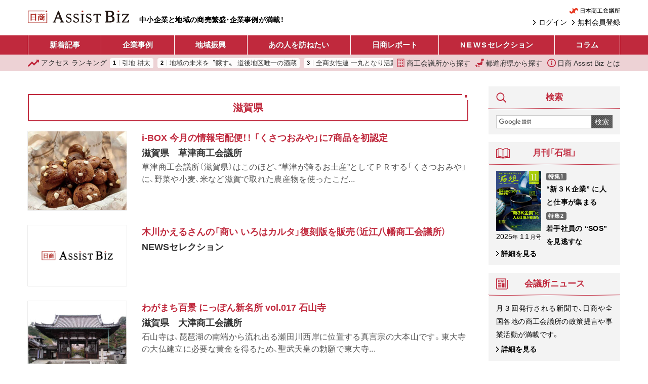

--- FILE ---
content_type: text/html; charset=UTF-8
request_url: https://ab.jcci.or.jp/tag/278/?page=4
body_size: 15295
content:
<!DOCTYPE html>
<html lang="ja">
<head prefix="og: http://ogp.me/ns# fb: http://ogp.me/ns/fb# article: http://ogp.me/ns/article#">
  <script async src="https://www.googletagmanager.com/gtag/js?id=UA-91343159-4"></script>
  <script>
    window.dataLayer = window.dataLayer || [];
    function gtag(){dataLayer.push(arguments);}
    gtag('js', new Date());

    gtag('config', 'UA-91343159-4');
  </script>
  <meta charset="utf-8">
  <meta name="viewport" content="width=device-width, initial-scale=1.0">
  <meta property="og:type" content="article">
  <meta property="og:title" content="滋賀県｜日商 Assist Biz">
  <meta property="og:url" content="https://ab.jcci.or.jp/tag/278/?page=4">
  <meta property="og:image" content="https://ab.jcci.or.jp/assets/images/ogp.jpg">
  <meta property="og:site_name" content="日商 Assist Biz">
  <meta property="og:description" content="日商 Assist Bizの「滋賀県」に関する204記事を掲載。">
  <meta name="twitter:card" content="summary_large_image">
  <meta name="twitter:widgets:csp" content="on">
  <meta name="description" content="日商 Assist Bizの「滋賀県」に関する204記事を掲載。">
    <title>滋賀県｜日商 Assist Biz</title>
  <link rel="preload" as="font" crossorigin href="/assets/font/YakuHanJP/YakuHanJP-Medium.woff2">
  <link rel="preload" as="font" crossorigin href="/assets/font/YakuHanJP/YakuHanJP-Light.woff2">
  <link rel="stylesheet" href="/assets/css/screen.css?v=20251117c">
  <link rel="icon" type="image/png" href="/assets/images/favicon.png">
  <link rel="canonical" href="https://ab.jcci.or.jp/tag/278/?page=4">
  <link rel="me" href="https://twitter.com/Jcci_AssistBiz">
  <script src="/assets/js/base.js?v=20250617" defer></script>
    <script type="application/json" id="google_analytics_data">
  {"membership_grade":"none"}  </script>
  <svg version="1.1" xmlns="http://www.w3.org/2000/svg" style="display: none;">
  <symbol id="menu_svg_symbol" viewBox="0 0 20 20">
    <rect x="0" y="2" width="20" height="2.5" rx="1"/>
    <rect x="0" y="8.5" width="20" height="2.5" rx="1"/>
    <rect x="0" y="15" width="20" height="2.5" rx="1"/>
  </symbol>
  <symbol id="close_svg_symbol" viewBox="0 0 20 20">
    <rect x="0" y="8.5" width="20" height="2.5" transform="rotate(45 10 10)"/>
    <rect x="0" y="8.5" width="20" height="2.5" transform="rotate(-45 10 10)"/>
  </symbol>
  <symbol id="search_svg_symbol" viewBox="0 0 512 512">
    <path d="m496.87 423.84-85.357-85.358a248.124 248.124 0 0 1-15.392 21.142l-33.484-33.485-36.504 36.505 33.483 33.483a248.86 248.86 0 0 1-21.14 15.393l85.358 85.358c10.077 10.077 23.298 15.123 36.518 15.123s26.441-5.046 36.518-15.124c20.17-20.17 20.17-52.867 0-73.037z"/>
    <path d="M204.48-.201A202.63 202.63 0 0 0 1.85 202.429a202.63 202.63 0 0 0 202.63 202.62 202.63 202.63 0 0 0 202.62-202.62A202.63 202.63 0 0 0 204.48-.201zm0 58.674a143.95 143.95 0 0 1 143.95 143.95 143.95 143.95 0 0 1-143.95 143.95 143.95 143.95 0 0 1-143.95-143.95 143.95 143.95 0 0 1 143.95-143.95z"/>
  </symbol>
  <symbol id="login_svg_symbol" viewBox="0 0 512 512">
    <polygon points="237.609,331.547 271.555,365.5 347.11,289.946 381.054,256 347.11,222.054 271.555,146.5 237.609,180.453 289.164,232 0,232 0,280 289.164,280"></polygon>
    <polygon points="464,0 416,0 192,0 144,0 96,0 96,48 96,80 96,160 144,160 176,160 176,80 432,80 432,432 176,432 176,352 144,352 96,352 96,432 96,464 96,512 144,512 192,512 416,512 464,512 512,512 512,464 512,416 512,96 512,48 512,0"></polygon>
  </symbol>
  <symbol id="mypage_svg_symbol" viewBox="0 0 128 128">
    <path d="M117.232 128H10.768c0-20.431 10.458-51.296 53.232-51.296s53.232 31.055 53.232 51.296z"/>
    <circle cx="63.846" cy="37.051" r="32.907"/>
  </symbol>
  <symbol id="building_svg_symbol" viewBox="0 0 512 512">
    <path d="M49.548 0v512h412.903V0H49.548zm379.871 478.968H280.774v-99.096h-49.548v99.096H82.58V33.032h346.839v445.936z"/>
    <path d="M132.129 82.581h49.548v49.548h-49.548zm99.097 0h49.548v49.548h-49.548zm99.096 0h49.548v49.548h-49.548zm-198.193 99.097h49.548v49.548h-49.548zm99.097 0h49.548v49.548h-49.548zm99.096 0h49.548v49.548h-49.548zm-198.193 99.096h49.548v49.548h-49.548zm99.097 0h49.548v49.548h-49.548zm99.096 0h49.548v49.548h-49.548zm-198.193 99.097h49.548v49.548h-49.548zm198.193 0h49.548v49.548h-49.548z"/>
  </symbol>
  <symbol id="japan_svg_symbol" viewBox="0 0 512 512">
    <path d="M259.119 460.031c0 13.406-10.875 24.266-24.266 24.266h-51.031c-13.406 0-24.266-10.859-24.266-24.266v-11.203c0-13.406 10.859-24.266 24.266-24.266h51.031c13.391 0 24.266 10.859 24.266 24.266v11.203zM36.9 365.688h-4.266c-13.391 0-24.266 10.875-24.266 24.266v33.516c0 13.406 6.25 24.281 16.953 24.281h2.672c11.578 0 8.906 10.859 8.906 24.266v15.719C36.9 501.125 47.775 512 61.166 512H98.26c13.406 0 24.266-10.875 24.266-24.266v-97.781c0-13.391-10.859-24.266-24.266-24.266H36.9zm301.422-204.25c-11.422 0-21.297 7.969-23.703 19.125l-13.563 62.531c-2.406 11.156-12.297 19.125-23.719 19.125H125.385c-13.391 0-24.266 10.875-24.266 24.266v18.375c0 13.391 10.875 24.266 24.266 24.266h4.984c13.391 0 24.266 10.875 24.266 24.281v12.078c0 13.391 10.875 24.266 24.266 24.266h188.125c11.391 0 21.25-7.938 23.703-19.094l39.313-179.781a24.185 24.185 0 0 0-4.797-20.375 24.215 24.215 0 0 0-18.922-9.063h-68.001zm149.625-52.688c-2.188 11.422-12.172 19.688-23.844 19.688H358.588c-7.234 0-14.109-3.203-18.688-8.781-4.625-5.594-6.516-12.938-5.156-20.031l15.25-79.906C352.182 8.281 362.182 0 373.838 0h105.531a24.19 24.19 0 0 1 18.688 8.813 24.238 24.238 0 0 1 5.141 20.031l-15.251 79.906z"/>
  </symbol>
  <symbol id="info_svg_symbol" viewBox="0 0 512 512">
    <path d="M437.015 74.978C390.768 28.686 326.619-.014 256 0 185.381-.014 121.231 28.686 74.978 74.978 28.694 121.224-.015 185.381 0 256c-.015 70.612 28.694 134.762 74.978 181.015C121.231 483.314 185.381 512.008 256 512c70.619.008 134.768-28.686 181.015-74.985 46.299-46.253 75-110.403 74.985-181.015.014-70.619-28.686-134.776-74.985-181.022zM403.56 403.552c-37.851 37.798-89.866 61.112-147.56 61.12-57.694-.008-109.709-23.321-147.56-61.12C70.649 365.716 47.336 313.702 47.321 256c.014-57.702 23.328-109.716 61.119-147.552C146.291 70.649 198.306 47.343 256 47.329c57.694.014 109.709 23.32 147.56 61.119 37.791 37.836 61.104 89.851 61.119 147.552-.015 57.702-23.328 109.716-61.119 147.552z"/>
    <path d="M251.694 194.328c21.381 0 38.732-17.343 38.732-38.724 0-21.396-17.351-38.724-38.732-38.724-21.38 0-38.724 17.328-38.724 38.724 0 21.382 17.344 38.724 38.724 38.724zm47.47 168.478h-5.262c-5.387 0-9.761-4.358-9.761-9.746V216.731c0-1.79-.94-3.462-2.47-4.38a5.09 5.09 0 0 0-5.023-.142l-66.544 36.986c-19.358 9.679-10.068 21.239-2.858 20.94 7.202-.284 28.679-2.41 28.679-2.41v85.336c0 5.388-4.373 9.746-9.761 9.746h-10.336a4.892 4.892 0 0 0-4.88 4.88v21.284a4.892 4.892 0 0 0 4.88 4.881h83.336a4.888 4.888 0 0 0 4.881-4.881v-21.284a4.888 4.888 0 0 0-4.881-4.881z"/>
  </symbol>
  <symbol id="hotword_trend_icon" viewBox="0 0 38 38">
    <path d="m19 0c-1.2463 0-2.1211.87891-2.1211.87891l-15.66 15.66c-1.1713 1.1715-1.1713 3.0707 0 4.2422 1.1715 1.1713 3.0707 1.1713 4.2422 0l10.539-10.539v24.419c0 1.6569 1.3431 3 3 3s3-1.3431 3-3v-24.419l10.539 10.539c1.1715 1.1713 3.0707 1.1713 4.2422 0 1.1713-1.1715 1.1713-3.0707 0-4.2422l-15.66-15.66s-.8748-.87891-2.1211-.87891z"/>
  </symbol>
  <symbol id="ranking_svg_symbol" viewBox="0 0 31.843 31.842">
    <path fill="#c0293d" d="M31.843 7.546a1.45 1.45 0 0 0-1.453-1.475h-6.396a.447.447 0 0 0-.314.763l1.233 1.232a1.033 1.033 0 0 1 .001 1.464l-6.26 6.257a1.368 1.368 0 0 1-1.939 0l-4.039-4.039a1.271 1.271 0 0 0-1.801 0L.372 22.245a1.278 1.278 0 0 0 0 1.803L1.726 25.4a1.277 1.277 0 0 0 1.8.002l7.277-7.276a1.373 1.373 0 0 1 1.94 0l3.968 3.969c.258.256.605.399.971.399s.715-.146.973-.399l9.416-9.417a1.032 1.032 0 0 1 1.461.001l1.453 1.457a.447.447 0 0 0 .763-.308l.095-6.282z" data-original="#000000"/>
  </symbol>
</svg>
</head>
<body>
  <header>
    <div class="pc-header container-fluid">
      <h1><a href="/"><img src="/assets/images/assist_biz_logo.svg" alt="日商 Assist Biz" width="606" height="76"></a></h1>
      <p class="pc-header__tagline">
        中小企業と地域の商売繁盛・企業事例が満載！
      </p>
      <div class="pc-header__right">
        <div class="pc-header__jcci-link">
          <a href="https://www.jcci.or.jp/" target="_blank" rel="noopener"><img src="/assets/images/logo_jcci.png" alt="日本商工会議所" width="179" height="20"></a>
        </div>
        <div class="pc-header__login-link">
                    <a href="/register/">
            無料会員登録
          </a>
          <a href="/login/">
            ログイン
          </a>
                  </div>
      </div>
    </div>
    <div class="sp-header">
      <h1><a href="/"><img src="/assets/images/assist_biz_logo.svg" alt="日商 Assist Biz" width="606" height="76"></a></h1>
      <nav class="sp-header__menu">
        <button class="sp-header__menu-trigger sp-header__button">
          <svg><use href="#menu_svg_symbol"/></svg>
          <svg><use href="#close_svg_symbol"/></svg>
          <span>メニュー</span>
        </button>
        <dialog class="sp-header__menu-dialog">
          <div class="sp-header__menu-body">
            <ul class="sp-header__article-category-list">
              <li>
                <a class="text-loose" href="/">ホーム</a>
              </li>
              <li>
                <a href="/article/">新着記事</a>
              </li>
              <li>
                <a>企業事例</a>
                <ul class="sp-header__childList">
                  <li>
                    <a href="/category/business/">
                      新着記事
                    </a>
                  </li>
                                      <li>
                      <a href="/series/243/">
                        長寿企業の秘密                      </a>
                    </li>
                                      <li>
                      <a href="/series/248/">
                        こうしてヒット商品は生まれた！                      </a>
                    </li>
                                      <li>
                      <a href="/series/7489/">
                        ＤＸ成功への道しるべ                      </a>
                    </li>
                                      <li>
                      <a href="/series/40/">
                        テーマ別「商売繁盛企業」事例                      </a>
                    </li>
                                      <li>
                      <a href="/series/53/">
                        伝えていきたい日本の技                      </a>
                    </li>
                                      <li>
                      <a href="/series/875/">
                        i-BOX                      </a>
                    </li>
                                      <li>
                      <a href="/series/4140/">
                        後継経営者の100年戦略                      </a>
                    </li>
                                  </ul>
              </li>
              <li>
                <a>地域振興</a>
                <ul class="sp-header__childList">
                  <li>
                    <a href="/category/local/">
                      新着記事
                    </a>
                  </li>
                                      <li>
                      <a href="/series/236/">
                        セレクト地域短信                      </a>
                    </li>
                                      <li>
                      <a href="/series/997/">
                        YEG フラッシュ                      </a>
                    </li>
                                      <li>
                      <a href="/series/241/">
                        クローズアップ女性会                      </a>
                    </li>
                                      <li>
                      <a href="/series/40/">
                        テーマ別「地域の挑戦」事例                      </a>
                    </li>
                                      <li>
                      <a href="/series/5884/">
                        わがまち百景                      </a>
                    </li>
                                      <li>
                      <a href="/series/9/">
                        リーダーの横顔                      </a>
                    </li>
                                      <li>
                      <a href="/series/267/">
                        情熱ぴーぷる                      </a>
                    </li>
                                      <li>
                      <a href="/series/875/">
                        i-BOX                      </a>
                    </li>
                                  </ul>
              </li>
              <li>
                <a href="/series/1/">あの人をたずねたい</a>
              </li>
              <li>
                <a href="/category/report/">日商レポート</a>
              </li>
              <li>
                <a href="/category/jcci-news/"><span class="text-loose">NEWS</span> セレクション</a>
              </li>
              <li>
                <a>コラム</a>
                <ul class="sp-header__childList">
                  <li>
                    <a href="/category/column/">
                      新着記事
                    </a>
                  </li>
                  <li>
                    <a href="/series/1230/">
                      誌上セミナー
                    </a>
                  </li>
                                      <li>
                      <a href="/series/8146/">
                        ここまでできる！統計データ活用                      </a>
                    </li>
                                      <li>
                      <a href="/series/7519/">
                        コンテンツツーリズムの現場から                      </a>
                    </li>
                                      <li>
                      <a href="/series/358/">
                        もらってうれしい大人の手土産                      </a>
                    </li>
                                      <li>
                      <a href="/series/266/">
                        真壁昭夫の経済底流を読み解く                      </a>
                    </li>
                                      <li>
                      <a href="/series/270/">
                        アジアの風〜ビジネスの先を読む〜                      </a>
                    </li>
                                      <li>
                      <a href="/series/282/">
                        「下町育ちの再建王」の経営指南                      </a>
                    </li>
                                      <li>
                      <a href="/series/849/">
                        今日から始める“大人”健康生活                      </a>
                    </li>
                                      <li>
                      <a href="/series/255/">
                        こんなときどうする会社の法律Q＆A                      </a>
                    </li>
                                      <li>
                      <a href="/series/38/">
                        中小企業のセキュリティー対策                      </a>
                    </li>
                                      <li>
                      <a href="/series/1887/">
                        商いの心と技                      </a>
                    </li>
                                      <li>
                      <a href="/series/65/">
                        コラム石垣                      </a>
                    </li>
                                      <li>
                      <a href="/series/301/">
                        経営トレンド豆知識                      </a>
                    </li>
                                      <li>
                      <a href="/series/27/">
                        自慢の逸品                      </a>
                    </li>
                                      <li>
                      <a href="/series/1288/">
                        まちの羅針盤                      </a>
                    </li>
                                      <li>
                      <a href="/series/7633/">
                        かんたん解説！実は身近な容器包装リサイクル                      </a>
                    </li>
                                      <li>
                      <a href="/series/193/">
                        観光土産品審査会                      </a>
                    </li>
                                  </ul>
              </li>
            </ul>
            <hr>
            <ul class="sp-header__links">
              <li>
                <a href="/cci-list/">
                  <svg><use href="#building_svg_symbol"/></svg>
                  商工会議所から探す
                </a>
              </li>
              <li>
                <a href="/prefectures">
                  <svg><use href="#japan_svg_symbol"/></svg>
                  都道府県から探す
                </a>
              </li>
              <li>
                <a href="/ranking/">
                  <svg><use href="#ranking_svg_symbol"/></svg>
                  アクセス ランキング
                </a>
              </li>
              <li>
                <a href="/about">
                  <svg><use href="#info_svg_symbol"/></svg>
                  日商 Assist Biz とは
                </a>
              </li>
            </ul>
            <div class="pbox-index sp-content mt-3 sp-header__search">
              <div class="pbox-head title-sidebox">
                <h3 class="pbox-title">
                  <svg class="icon" width="20" height="20"><use href="#search_svg_symbol"/></svg>
                  検索
                </h3>
              </div>
              <div class="pbox-index-contents">
                <form class="d-flex" method="get" action="/search/">
                  <input class="search-box__query-input" type="text" name="q" value="" placeholder=" ">
                  <button class="search-box__submit-button" type="submit">
                    検索
                  </button>
                </form>
              </div>
            </div>
            <div class="sp-header__jcci-link text-center mt-4">
              <a href="https://www.jcci.or.jp/" target="_blank" rel="noopener"><img src="/assets/images/logo_jcci.png" alt="日本商工会議所" width="179" height="20"></a>            
            </div>
          </div>
        </dialog>
      </nav>
      <nav class="sp-header__right">
        <a class="sp-header__button" href="/search/">
          <svg><use href="#search_svg_symbol"/></svg>
          <span>検索</span>
        </a>
                  <a class="sp-header__button" href="/login/">
            <svg><use href="#login_svg_symbol"/></svg>
            <span>ログイン</span>
          </a>
              </nav>
    </div>
  </header>
  <nav class="header-menu">
    <div class="container-fluid">
      <ul>
        <li>
          <a href="/article/">
            新着記事
          </a>
        </li>
        <li>
          <a href="/series/company/">
            企業事例
          </a>
          <ul>
            <li>
              <a href="/category/business/">
                新着記事
              </a>
            </li>
                          <li>
                <a href="/series/243/">
                  長寿企業の秘密                </a>
              </li>
                          <li>
                <a href="/series/248/">
                  こうしてヒット商品は生まれた！                </a>
              </li>
                          <li>
                <a href="/series/7489/">
                  ＤＸ成功への道しるべ                </a>
              </li>
                          <li>
                <a href="/series/40/">
                  テーマ別「商売繁盛企業」事例                </a>
              </li>
                          <li>
                <a href="/series/53/">
                  伝えていきたい日本の技                </a>
              </li>
                          <li>
                <a href="/series/875/">
                  i-BOX                </a>
              </li>
                          <li>
                <a href="/series/4140/">
                  後継経営者の100年戦略                </a>
              </li>
                      </ul>
        </li>
        <li>
          <a href="/series/local/">
            地域振興
          </a>
          <ul>
            <li>
              <a href="/category/local/">
                新着記事
              </a>
            </li>
                          <li>
                <a href="/series/236/">
                  セレクト地域短信                </a>
              </li>
                          <li>
                <a href="/series/997/">
                  YEG フラッシュ                </a>
              </li>
                          <li>
                <a href="/series/241/">
                  クローズアップ女性会                </a>
              </li>
                          <li>
                <a href="/series/40/">
                  テーマ別「地域の挑戦」事例                </a>
              </li>
                          <li>
                <a href="/series/5884/">
                  わがまち百景                </a>
              </li>
                          <li>
                <a href="/series/9/">
                  リーダーの横顔                </a>
              </li>
                          <li>
                <a href="/series/267/">
                  情熱ぴーぷる                </a>
              </li>
                          <li>
                <a href="/series/875/">
                  i-BOX                </a>
              </li>
                      </ul>
        </li>
        <li>
          <a href="/series/1/">
            あの人を訪ねたい
          </a>
        </li>
        <li>
          <a href="/category/report/">
            日商レポート
          </a>
        </li>
        <li>
          <a href="/category/jcci-news/">
            <span class="text-loose">NEWS</span> セレクション
          </a>
        </li>
        <li>
          <a href="/column/">
            コラム
          </a>
          <ul class="header-menu__column-submenu">
            <li>
              <a href="/category/column/">
                新着記事
              </a>
            </li>
            <li>
              <a href="/series/1230/">
                誌上セミナー
              </a>
            </li>
                          <li>
                <a href="/series/8146/">
                  ここまでできる！統計データ活用                </a>
              </li>
                          <li>
                <a href="/series/7519/">
                  コンテンツツーリズムの現場から                </a>
              </li>
                          <li>
                <a href="/series/358/">
                  もらってうれしい大人の手土産                </a>
              </li>
                          <li>
                <a href="/series/266/">
                  真壁昭夫の経済底流を読み解く                </a>
              </li>
                          <li>
                <a href="/series/270/">
                  アジアの風〜ビジネスの先を読む〜                </a>
              </li>
                          <li>
                <a href="/series/282/">
                  「下町育ちの再建王」の経営指南                </a>
              </li>
                          <li>
                <a href="/series/849/">
                  今日から始める“大人”健康生活                </a>
              </li>
                          <li>
                <a href="/series/255/">
                  こんなときどうする会社の法律Q＆A                </a>
              </li>
                          <li>
                <a href="/series/38/">
                  中小企業のセキュリティー対策                </a>
              </li>
                          <li>
                <a href="/series/1887/">
                  商いの心と技                </a>
              </li>
                          <li>
                <a href="/series/65/">
                  コラム石垣                </a>
              </li>
                          <li>
                <a href="/series/301/">
                  経営トレンド豆知識                </a>
              </li>
                          <li>
                <a href="/series/27/">
                  自慢の逸品                </a>
              </li>
                          <li>
                <a href="/series/1288/">
                  まちの羅針盤                </a>
              </li>
                          <li>
                <a href="/series/7633/">
                  かんたん解説！実は身近な容器包装リサイクル                </a>
              </li>
                          <li>
                <a href="/series/193/">
                  観光土産品審査会                </a>
              </li>
                      </ul>
        </li>
      </ul>
    </div>
  </nav>
  <nav class="header-menu2">
    <div class="header-menu2__tagline">
      中小企業と地域の商売繁盛・企業事例が満載！
    </div>
    <div class="container-fluid">
      <div class="header-menu2__ranking">
        <a href="/ranking/">
          <svg><use href="#ranking_svg_symbol"/></svg>
          <span class="d-none d-sm-inline-block">アクセス</span> ランキング
        </a>
        <div class="header-menu2__ranking-scroller">
          <ol>
                        <li>
              <a href="/article/114269/">
                引地 耕太              </a>
            </li>
                        <li>
              <a href="/article/117696/">
                地域の未来を〝醸す〟 道後地区唯一の酒蔵              </a>
            </li>
                        <li>
              <a href="/article/118720/">
                全商女性連 一丸となり活動を 全国大会に284女性会1400人              </a>
            </li>
                        <li>
              <a href="/article/118559/">
                労働力人口は過去最高に 持続的成長への課題分析 令和7年版労働経済白書 厚労省              </a>
            </li>
                        <li>
              <a href="/article/117694/">
                理念を基盤としたDX改革で実現した生産性向上と働き方改革              </a>
            </li>
                        <li>
              <a href="/article/115306/">
                危機をチャンスに変える 経営者の“リカバリー力”がモノをいう フカイ              </a>
            </li>
                        <li>
              <a href="/article/12659/">
                後藤佑季              </a>
            </li>
                        <li>
              <a href="/article/117688/">
                11月15日東京2025デフリンピック開幕!記念 障がい者も笑顔で働ける職場づくり 東建設              </a>
            </li>
                        <li>
              <a href="/article/117692/">
                しお唐揚げ              </a>
            </li>
                        <li>
              <a href="/article/117690/">
                minamoa              </a>
            </li>
                      </ol>
        </div>
      </div>

      <div class="header-menu2__links">
        <a href="/cci-list/">
          <svg><use href="#building_svg_symbol"/></svg>
          商工会議所から探す
        </a>
        <a href="/prefectures">
          <svg><use href="#japan_svg_symbol"/></svg>
          都道府県から探す
        </a>
        <a href="/about">
          <svg><use href="#info_svg_symbol"/></svg>
          日商 Assist Biz とは
        </a>
      </div>
    </div>
  </nav>
    <div class="container-fluid">
    <div class="contents-wrapper">
      <main class="main-col">
                <div class="mb-3">
                  </div>
        <div class="pbox article-list">
  <div class="pbox-inner">
    <div class="pbox-head title-solid">
      <h1 class="pbox-title">
        滋賀県      </h1>
    </div>

    
    
            
        <a class="article-list__item mb-4" href="/article/97181/">
  <div class="row">
    <div class="col-4 col-md-3">
      <div class="article-list__thumbnail thumbnail-outer">
        <img src="https://ab.jcci.or.jp/media/202404_46_01-300x240.jpg" alt="" width="300" height="240">      </div>
    </div>
    <div class="col-8 col-md-9">
      <h3 class="article-list__title">
        i-BOX 今月の情報宅配便！！ 「くさつおみや」に7商品を初認定              </h3>
      <div class="article-list__lead">滋賀県　草津商工会議所</div>
      <div class="article-list__excerpt d-none d-lg-block">
        <p>草津商工会議所（滋賀県）はこのほど、“草津が誇るお土産”としてＰＲする「くさつおみや」に、野菜や小麦、米など滋賀で取れた農産物を使ったこだ...</p>
      </div>
    </div>
  </div>
</a>
            <a class="article-list__item mb-4" href="/article/98087/">
  <div class="row">
    <div class="col-4 col-md-3">
      <div class="article-list__thumbnail thumbnail-outer">
        <img src="/assets/images/noimg2.png" alt="" width="256" height="187">      </div>
    </div>
    <div class="col-8 col-md-9">
      <h3 class="article-list__title">
        木川かえるさんの「商い いろはカルタ」復刻版を販売（近江八幡商工会議所）              </h3>
      <div class="article-list__lead">NEWSセレクション</div>
      <div class="article-list__excerpt d-none d-lg-block">
        <p></p>
      </div>
    </div>
  </div>
</a>
            <a class="article-list__item mb-4" href="/article/97058/">
  <div class="row">
    <div class="col-4 col-md-3">
      <div class="article-list__thumbnail thumbnail-outer">
        <img src="https://ab.jcci.or.jp/media/202404_30_01-300x226.jpg" alt="" width="300" height="226">      </div>
    </div>
    <div class="col-8 col-md-9">
      <h3 class="article-list__title">
        わがまち百景 にっぽん新名所 vol.017 石山寺              </h3>
      <div class="article-list__lead">滋賀県　大津商工会議所</div>
      <div class="article-list__excerpt d-none d-lg-block">
        <p>石山寺は、琵琶湖の南端から流れ出る瀬田川西岸に位置する真言宗の大本山です。東大寺の大仏建立に必要な黄金を得るため、聖武天皇の勅願で東大寺...</p>
      </div>
    </div>
  </div>
</a>
            <a class="article-list__item mb-4" href="/article/97796/">
  <div class="row">
    <div class="col-4 col-md-3">
      <div class="article-list__thumbnail thumbnail-outer">
        <img src="/assets/images/noimg2.png" alt="" width="256" height="187">      </div>
    </div>
    <div class="col-8 col-md-9">
      <h3 class="article-list__title">
        「わたSHIGA輝く国スポ・障スポ2025」展を開催中（大津商工会議所）              </h3>
      <div class="article-list__lead">NEWSセレクション</div>
      <div class="article-list__excerpt d-none d-lg-block">
        <p></p>
      </div>
    </div>
  </div>
</a>
            <a class="article-list__item mb-4" href="/article/95702/">
  <div class="row">
    <div class="col-4 col-md-3">
      <div class="article-list__thumbnail thumbnail-outer">
        <img src="https://ab.jcci.or.jp/media/202403_50_03-300x240.jpg" alt="" width="300" height="240">      </div>
    </div>
    <div class="col-8 col-md-9">
      <h3 class="article-list__title">
        i-BOX 今月の情報宅配便！！ 「はちまんもん」の初代22認定品を決定              </h3>
      <div class="article-list__lead">滋賀県　近江八幡商工会議所</div>
      <div class="article-list__excerpt d-none d-lg-block">
        <p>近江八幡商工会議所（滋賀県）はこのほど、地域資源を活用した逸品を認定する「はちまんもん」の初代22商品を決定した。</p>
      </div>
    </div>
  </div>
</a>
    <div class="pc-bnr d-none d-md-block">
  <a href="https://www.kentei.ne.jp/" target="_blank" rel="noopener" data-ga-click-event="{&quot;event&quot;:&quot;click&quot;,&quot;category&quot;:&quot;ad&quot;,&quot;label&quot;:&quot;kentei-202004&quot;,&quot;page_will_unload&quot;:false}">
    <picture>
      <source media="(max-width: 767.98px)" srcset="/assets/images/empty.svg">
      <img src="/assets/images/pr/kentei_pc.webp" alt="9,000万人の受験実績を誇る産業界の信頼ブランド 商工会議所の検定試験" width="728" height="90" class="w-100">
    </picture>
  </a>
</div>
<div class="sp-bnr">
  <a href="https://www.jtua.or.jp/" target="_blank" rel="noopener" data-ga-click-event="{&quot;event&quot;:&quot;click&quot;,&quot;category&quot;:&quot;ad&quot;,&quot;label&quot;:&quot;jtua-202311&quot;,&quot;page_will_unload&quot;:false}">
    <picture>
      <source media="(min-width: 768px)" srcset="/assets/images/empty.svg">
      <img src="/assets/images/banner_jtua.webp" alt="公益財団法人 日本電信電話ユーザ協会「ICT活用推進事業」「電話応対教育事業」により、「情報リテラシーの向上」と「CS経営の推進」をお手伝いします。全国４７各都道府県 各支部 地域に密着した活動を行っています" width="710" height="110">
    </picture>
  </a>
</div>
        <a class="article-list__item mb-4" href="/article/96547/">
  <div class="row">
    <div class="col-4 col-md-3">
      <div class="article-list__thumbnail thumbnail-outer">
        <img src="https://ab.jcci.or.jp/media/20240321-17-5_hikone-300x184.jpg" alt="" width="300" height="184">      </div>
    </div>
    <div class="col-8 col-md-9">
      <h3 class="article-list__title">
        セレクト地域短信 鳥瞰図「びわこ万華鏡」制作 幅広い活用を呼び掛け              </h3>
      <div class="article-list__lead">滋賀県　彦根商工会議所</div>
      <div class="article-list__excerpt d-none d-lg-block">
        <p>彦根商工会議所（滋賀県）に事務局を置く「世界遺産でつながるまちづくりコンソーシアム」はこのほど、琵琶湖と共に滋賀県の世界遺産「比叡山延暦...</p>
      </div>
    </div>
  </div>
</a>
            <a class="article-list__item mb-4" href="/article/94515/">
  <div class="row">
    <div class="col-4 col-md-3">
      <div class="article-list__thumbnail thumbnail-outer">
        <img src="https://ab.jcci.or.jp/media/2402_58_01-300x187.jpg" alt="" width="300" height="187">      </div>
    </div>
    <div class="col-8 col-md-9">
      <h3 class="article-list__title">
        100年経営に極意あり！長寿企業の秘密 時代の変化に対応する技術革新と日々の改善 会社を少しずつ前進させて未来へつなげる              </h3>
      <div class="article-list__lead">滋賀県長浜市　大塚産業マテリアル</div>
      <div class="article-list__excerpt d-none d-lg-block">
        <p>江戸時代、現在の滋賀県に当たる近江の国では蚊帳（かや）の生産が盛んで、「浜蚊帳」として全国各地にその名を知られていた。琵琶湖の北東部沿岸...</p>
      </div>
    </div>
  </div>
</a>
            <a class="article-list__item mb-4" href="/article/95152/">
  <div class="row">
    <div class="col-4 col-md-3">
      <div class="article-list__thumbnail thumbnail-outer">
        <img src="https://ab.jcci.or.jp/media/20240301-7-1_3kaigi-300x159.jpg" alt="" width="300" height="159">      </div>
    </div>
    <div class="col-8 col-md-9">
      <h3 class="article-list__title">
        セレクト地域短信 金沢、大阪など 北陸新幹線の早期全線開業の実現に向けた決議採択 能登地震 復旧・復興支援へ              </h3>
      <div class="article-list__lead">石川県　金沢商工会議所、富山県　富山商工会議所、福井県　福井商工会議所、京都府　京都商工会議所、兵庫県　神戸商工会議所、滋賀県　大津商工会議所、大阪府　大阪商工会議所</div>
      <div class="article-list__excerpt d-none d-lg-block">
        <p>金沢（石川県）、富山、福井、京都、神戸（兵庫県）、大津（滋賀県）、大阪の7商工会議所は2月7日、神戸市で「北陸・関西連携会議」第11回会頭会合...</p>
      </div>
    </div>
  </div>
</a>
            <a class="article-list__item mb-4" href="/article/94870/">
  <div class="row">
    <div class="col-4 col-md-3">
      <div class="article-list__thumbnail thumbnail-outer">
        <img src="https://ab.jcci.or.jp/media/20240221-8-6_hikone-300x240.jpg" alt="" width="300" height="240">      </div>
    </div>
    <div class="col-8 col-md-9">
      <h3 class="article-list__title">
        セレクト地域短信 「彦根商工会議所活用ガイド」を作成              </h3>
      <div class="article-list__lead">滋賀県　彦根商工会議所</div>
      <div class="article-list__excerpt d-none d-lg-block">
        <p>彦根商工会議所（滋賀県）はこのほど、リーフレット「彦根商工会議所活用ガイド」を作成した。経営相談・支援、ビジネス交流、まち・ひとづくり、...</p>
      </div>
    </div>
  </div>
</a>
            <a class="article-list__item mb-4" href="/article/95396/">
  <div class="row">
    <div class="col-4 col-md-3">
      <div class="article-list__thumbnail thumbnail-outer">
        <img src="/assets/images/noimg2.png" alt="" width="256" height="187">      </div>
    </div>
    <div class="col-8 col-md-9">
      <h3 class="article-list__title">
        3月23、24 日「ねねのおみせ」開店（長浜商工会議所女性会）              </h3>
      <div class="article-list__lead">NEWSセレクション</div>
      <div class="article-list__excerpt d-none d-lg-block">
        <p></p>
      </div>
    </div>
  </div>
</a>
            <a class="article-list__item mb-4" href="/article/95309/">
  <div class="row">
    <div class="col-4 col-md-3">
      <div class="article-list__thumbnail thumbnail-outer">
        <img src="/assets/images/noimg2.png" alt="" width="256" height="187">      </div>
    </div>
    <div class="col-8 col-md-9">
      <h3 class="article-list__title">
        イラスト「びわこ万華鏡 Lake Biwa Kaleidoscope」を制作（彦根商工会議所）              </h3>
      <div class="article-list__lead">NEWSセレクション</div>
      <div class="article-list__excerpt d-none d-lg-block">
        <p></p>
      </div>
    </div>
  </div>
</a>
            <a class="article-list__item mb-4" href="/article/94608/">
  <div class="row">
    <div class="col-4 col-md-3">
      <div class="article-list__thumbnail thumbnail-outer">
        <img src="https://ab.jcci.or.jp/media/20240211-6-5_2otsu-300x172.jpg" alt="" width="300" height="172">      </div>
    </div>
    <div class="col-8 col-md-9">
      <h3 class="article-list__title">
        セレクト地域短信 地域ブランドに4品認定 販路拡大を強力サポート              </h3>
      <div class="article-list__lead">滋賀県　大津商工会議所</div>
      <div class="article-list__excerpt d-none d-lg-block">
        <p>大津商工会議所（滋賀県）はこのほど、地域ブランド「大津百町百福物語」認定品に新たに4商品を決定した。同ブランドは、大津の地域資源（素材・歴...</p>
      </div>
    </div>
  </div>
</a>
            <a class="article-list__item mb-4" href="/article/94082/">
  <div class="row">
    <div class="col-4 col-md-3">
      <div class="article-list__thumbnail thumbnail-outer">
        <img src="https://ab.jcci.or.jp/media/20240201-8-4_kusatsu-300x240.jpg" alt="" width="300" height="240">      </div>
    </div>
    <div class="col-8 col-md-9">
      <h3 class="article-list__title">
        セレクト地域短信 ビジサポセンター開設 事業の立ち上げを支援              </h3>
      <div class="article-list__lead">滋賀県　草津商工会議所</div>
      <div class="article-list__excerpt d-none d-lg-block">
        <p>草津商工会議所（滋賀県）と市はこのほど、市内での創業や新事業展開などの経営課題にワンストップで対応する「草津市ビジネスサポートセンター」...</p>
      </div>
    </div>
  </div>
</a>
            <a class="article-list__item mb-4" href="/article/94763/">
  <div class="row">
    <div class="col-4 col-md-3">
      <div class="article-list__thumbnail thumbnail-outer">
        <img src="/assets/images/noimg2.png" alt="" width="256" height="187">      </div>
    </div>
    <div class="col-8 col-md-9">
      <h3 class="article-list__title">
        「北陸新幹線の早期全線開業の実現に向けた決議」を採択（金沢・富山・福井・京都・神戸・大津・大阪商工会議所）              </h3>
      <div class="article-list__lead">NEWSセレクション</div>
      <div class="article-list__excerpt d-none d-lg-block">
        <p></p>
      </div>
    </div>
  </div>
</a>
            <a class="article-list__item mb-4" href="/article/93705/">
  <div class="row">
    <div class="col-4 col-md-3">
      <div class="article-list__thumbnail thumbnail-outer">
        <img src="https://ab.jcci.or.jp/media/20240121-7-6_1nagahama-300x215.jpg" alt="" width="300" height="215">      </div>
    </div>
    <div class="col-8 col-md-9">
      <h3 class="article-list__title">
        自慢の逸品 ふなずしや青いお土産出品 湖北地域の食を紹介              </h3>
      <div class="article-list__lead">滋賀近江野菜ぴくるす／おかめの炊いたん・若葉さんしょう／ふな寿司子持ち／マスカットベーリーA／ワイン／びわ湖ブルーIncident／びわ湖長濱ブルー／青い緑茶／えび豆／鴨みそ／桑酒／甘酒／濃口しょうゆ／イチジクのジャム</div>
      <div class="article-list__excerpt d-none d-lg-block">
        <p>全国各地の商工会議所が東京・秋葉原の食のテーマパーク「日本百貨店しょくひんかん」で地域の〝自慢の逸品〟を紹介する「地域うまいもんマルシェ...</p>
      </div>
    </div>
  </div>
</a>
            <a class="article-list__item mb-4" href="/article/93458/">
  <div class="row">
    <div class="col-4 col-md-3">
      <div class="article-list__thumbnail thumbnail-outer">
        <img src="https://ab.jcci.or.jp/media/202401_35_01_01-scaled-300x225.jpg" alt="" width="300" height="225">      </div>
    </div>
    <div class="col-8 col-md-9">
      <h3 class="article-list__title">
        誌上セミナー 地域の観光資源を掘り起こせ コンテンツツーリズムの可能性 岡本 健              </h3>
      <div class="article-list__lead">近畿大学総合社会学部　総合社会学科　社会・マスメディア系専攻准教授　岡本健</div>
      <div class="article-list__excerpt d-none d-lg-block">
        <p>近年、人気アニメの舞台になったことで、これまであまり縁のなかった地域に「聖地巡礼」と称して多くの観光客が訪れている。さらには、日本アニメ...</p>
      </div>
    </div>
  </div>
</a>
            <a class="article-list__item mb-4" href="/article/94431/">
  <div class="row">
    <div class="col-4 col-md-3">
      <div class="article-list__thumbnail thumbnail-outer">
        <img src="/assets/images/noimg2.png" alt="" width="256" height="187">      </div>
    </div>
    <div class="col-8 col-md-9">
      <h3 class="article-list__title">
        小規模事業者の東京ギフト・ショー出展を支援（草津商工会議所）              </h3>
      <div class="article-list__lead">NEWSセレクション</div>
      <div class="article-list__excerpt d-none d-lg-block">
        <p></p>
      </div>
    </div>
  </div>
</a>
            <a class="article-list__item mb-4" href="/article/94235/">
  <div class="row">
    <div class="col-4 col-md-3">
      <div class="article-list__thumbnail thumbnail-outer">
        <img src="/assets/images/noimg2.png" alt="" width="256" height="187">      </div>
    </div>
    <div class="col-8 col-md-9">
      <h3 class="article-list__title">
        2月3日に出張キラリエマルシェを開催（草津商工会議所）              </h3>
      <div class="article-list__lead">NEWSセレクション</div>
      <div class="article-list__excerpt d-none d-lg-block">
        <p></p>
      </div>
    </div>
  </div>
</a>
            <a class="article-list__item mb-4" href="/article/94097/">
  <div class="row">
    <div class="col-4 col-md-3">
      <div class="article-list__thumbnail thumbnail-outer">
        <img src="/assets/images/noimg2.png" alt="" width="256" height="187">      </div>
    </div>
    <div class="col-8 col-md-9">
      <h3 class="article-list__title">
        2月10、11日に日本橋で「くさつおみや」認定品を販売（草津商工会議所）              </h3>
      <div class="article-list__lead">NEWSセレクション</div>
      <div class="article-list__excerpt d-none d-lg-block">
        <p></p>
      </div>
    </div>
  </div>
</a>
            <a class="article-list__item mb-4" href="/article/93995/">
  <div class="row">
    <div class="col-4 col-md-3">
      <div class="article-list__thumbnail thumbnail-outer">
        <img src="/assets/images/noimg2.png" alt="" width="256" height="187">      </div>
    </div>
    <div class="col-8 col-md-9">
      <h3 class="article-list__title">
        「彦根商工会議所活用ガイド」を作成（彦根商工会議所）              </h3>
      <div class="article-list__lead">NEWSセレクション</div>
      <div class="article-list__excerpt d-none d-lg-block">
        <p></p>
      </div>
    </div>
  </div>
</a>
        
    <div class="pagenation">
  <ul>
        <li>
            <a href="/tag/278/?page=2">2</a>
          </li>
        <li>
            <a href="/tag/278/?page=3">3</a>
          </li>
        <li>
            4          </li>
        <li>
            <a href="/tag/278/?page=5">5</a>
          </li>
        <li>
            <a href="/tag/278/?page=6">6</a>
          </li>
        <li>
            <a href="/tag/278/?page=7">7</a>
          </li>
      </ul>
</div>
    <div class="pankuzu">
  <ol class="pankuzu-list" itemscope itemtype="http://schema.org/BreadcrumbList">
    <li itemprop="itemListElement" itemscope itemtype="http://schema.org/ListItem">
      <a itemprop="item" href="/"><span itemprop="name">HOME</span></a>
      <meta itemprop="position" content="1" />
    </li>
        <li itemprop="itemListElement" itemscope itemtype="http://schema.org/ListItem">
      <a itemprop="item" href="/tag/278/">
        <span itemprop="name">
          滋賀県        </span>
      </a>
      <meta itemprop="position" content="2" />
    </li>
      </ol>
</div>
          </div>
</div>
      </main>

      <aside class="side-col">
                <div class="pbox-index mb-3">
          <div class="pbox-head title-sidebox">
            <h3 class="pbox-title">
              <svg class="icon" xmlns="http://www.w3.org/2000/svg" width="20" height="20" viewBox="0 0 14.89 14.71">
                <path d="M10.9 9.91a.8.8 0 0 0-.58.23.8.8 0 0 0 0 1.14l3.2 3.2a.8.8 0 0 0 1.14 0 .8.8 0 0 0 0-1.14l-3.2-3.2a.8.8 0 0 0-.57-.23zM6.25 0a6.27 6.27 0 0 0 0 12.52A6.27 6.27 0 0 0 6.26 0zm0 1.6a4.65 4.65 0 0 1 4.66 4.66 4.65 4.65 0 0 1-4.66 4.66A4.65 4.65 0 0 1 1.6 6.26 4.65 4.65 0 0 1 6.26 1.6z"/>
              </svg>
              検索
            </h3>
          </div>
          <div class="pbox-index-contents">
            <form class="d-flex" method="get" action="/search/">
              <input class="search-box__query-input" type="text" name="q" value="" placeholder=" ">
              <button class="search-box__submit-button" type="submit">
                検索
              </button>
            </form>
          </div>
        </div>

        <div class="pbox-index mb-3">
          <div class="pbox-head title-sidebox">
            <h3 class="pbox-title">
              <svg class="icon" xmlns="http://www.w3.org/2000/svg" viewBox="0 0 100.6 76" width="27">
                <path d="M88.85 8.57V1.66c0-.44-.18-.86-.49-1.17S87.63 0 87.19 0H73.52c-8.73.893-18.377 6.048-23.23 12C44.654 5.47 34.549.583 27.05 0H13.38a1.676 1.676 0 0 0-1.66 1.66v6.91H0v63.29l45.82 2.76V76h8.96v-1.38l45.82-2.76V8.57zM5.54 65.4V14.01h6.2V60.8c.126 1.117.791 1.399 1.66 1.67 10.511-.715 22.036.844 30 6.55-12.528-3.38-26.308-3.332-37.86-3.62zm41.68.58c-12.714-7.787-16.869-8.25-30.75-8.25V4.74h10.61c7.599 1.678 16.339 4.664 20.13 11.21v50.03zm6.15 0V15.96C58.43 9.825 66.033 5.312 73.51 4.74h10.6v52.99H73.5c-7.38.639-14.937 4.325-20.14 8.26zm41.68-.64c-13.568.034-26.186.48-38.43 4.1 5.133-3.582 10.99-6.513 16.89-6.98h13.67c.44 0 .86-.18 1.17-.49s.49-.73.49-1.18V14.01h6.2v51.34z"/>
              </svg>
              月刊「石垣」
            </h3>
          </div>
          <div class="pbox-index-contents">
                        <div class="d-flex">
              <div style="margin-right: 10px;">
                <picture class="ishigaki-cover-image">
                  <source srcset="/assets/images/ishigaki_cover/202511_150w.webp" type="image/webp" media="(min-width: 768px)">
                  <img src="/assets/images/ishigaki_cover/202511_300w.webp" alt="" width="300" height="400">
                </picture>
                <div class="mb-1 text-nowrap text-center" style="font-size: 14px;">
                  2025<small>年</small>
                  <span class="text-loose">11</span><small>月号</small>
                </div>
              </div>
              <div style="margin-top: -.25em;">
                <p class="font-weight-bold m-0">
                  <span class="ishigaki-featured-badge">特集1</span><br>
                  “新３Ｋ企業” に人と仕事が集まる                </p>
                <p class="font-weight-bold m-0">
                  <span class="ishigaki-featured-badge">特集2</span><br>
                  若手社員の “SOS” を見逃すな                </p>
              </div>
            </div>
            <div class="comment d-none">
              <p class="icon-hand">最新号を紙面で<span class="d-inline-block">読める！</span></p>
            </div>
            <a href="/ishigaki/" class="arrow-link font-weight-bold">詳細を見る</a>
          </div>
        </div>

        <div class="pbox-index mb-3">
          <div class="pbox-head title-sidebox">
            <h3 class="pbox-title">
              <svg class="icon" xmlns="http://www.w3.org/2000/svg" width="23" height="23" viewBox="0 0 23.28 21.7">
                <path d="M3.97 12.43h6.35v1.85H3.97zm0 3.17h6.35v1.86H3.97zm0-6.35h6.35v1.86H3.97zm7.4 0h5.3v8.47h-5.3zm4.08-1.56q-.34 0-.6-.14-.26-.13-.4-.37-.14-.25-.14-.57v-.17l.01-.05.06-.02h.67q.03 0 .05.02.02.02.02.05v.13q0 .18.1.3.1.1.23.1.14 0 .24-.1.1-.1.1-.28 0-.17-.13-.3-.11-.12-.45-.37-.3-.21-.48-.38t-.31-.4q-.13-.24-.13-.56 0-.5.31-.8.31-.3.82-.3.52 0 .83.3.32.32.32.83v.14q0 .03-.02.05-.02.02-.05.02h-.68q-.03 0-.05-.02-.02-.02-.02-.05v-.16q0-.18-.1-.29-.08-.11-.23-.11-.14 0-.23.1-.08.1-.08.29 0 .17.1.3.12.14.45.39.36.27.55.44.18.16.28.37.1.2.1.48 0 .52-.3.82-.33.3-.84.3zm-4.56-.05q-.06 0-.07-.06l-.8-3.98v-.02q0-.06.06-.06h.72q.07 0 .08.07l.33 2.12q0 .02.02.02l.02-.02.31-2.12q.01-.07.08-.07h.6q.07 0 .07.07l.35 2.12q0 .02.02.02l.01-.02.3-2.12q.01-.07.08-.07h.7q.07 0 .06.08l-.75 3.98q0 .06-.07.06h-.64q-.07 0-.08-.06l-.34-2.18q0-.02-.02-.02l-.02.02-.31 2.18q0 .06-.08.06zM9.48 4.17q0 .03-.03.05-.01.02-.04.02H8.18q-.03 0-.03.03v.93q0 .02.03.02h.7q.03 0 .05.03l.02.04v.58l-.02.05q-.02.02-.05.02h-.7q-.03 0-.03.03v.93q0 .03.03.03H9.4q.03 0 .04.02.03.02.03.05v.57q0 .03-.03.05-.01.02-.04.02H7.39q-.03 0-.05-.02-.02-.02-.02-.05V3.6q0-.03.02-.05.02-.03.05-.03H9.4q.03 0 .04.03.03.02.03.05zM5.7 3.6q0-.03.02-.05.02-.03.05-.03h.69q.02 0 .04.03.03.02.03.05v3.97q0 .03-.03.05l-.04.02h-.78q-.06 0-.08-.06l-.73-2.27q0-.02-.02-.02l-.01.02v2.26q0 .03-.02.05-.02.02-.05.02H4.1q-.03 0-.05-.02-.02-.02-.02-.05V3.6q0-.03.02-.05.02-.03.05-.03h.77q.06 0 .08.06l.73 2.28q0 .02.02.02t.02-.03zM0 0v19.3c0 .68.33 1.23.75 1.64.42.42.96.75 1.63.75H20.9a2.3 2.3 0 0 0 1.64-.75c.42-.41.74-.96.74-1.63V2.64H21.7v16.67c0 .08-.1.32-.28.51a.99.99 0 0 1-.52.28H2.38a.99.99 0 0 1-.51-.28.98.98 0 0 1-.28-.51V1.58h16.93v16.67h1.59V-.01z"/>
              </svg>
              会議所ニュース
            </h3>
          </div>
          <div class="pbox-index-contents" style="text-align: justify;">
            <p>月３回発行される新聞で、日商や全国各地の商工会議所の政策提言や事業活動が満載です。</p>
            <div class="comment d-none">
              <p class="icon-hand">最新号を紙面で<span class="d-inline-block">読める！</span></p>
            </div>
            <a href="/ccinews/" class="arrow-link font-weight-bold">詳細を見る</a>
          </div>
        </div>

        
        <div class="pbox-index access-ranking-widget mb-3">
  <div class="pbox-head">
    <h3 class="pbox-title">
      <svg class="icon" xmlns="http://www.w3.org/2000/svg" viewBox="0 0 31.843 31.842" width="23" height="23">
        <use href="#ranking_svg_symbol"/>
      </svg>
      アクセス ランキング
    </h3>
  </div>
  <div class="pbox-index-contents">
    <div class="access-ranking-widget__periods mb-3">
      <button class="--active" data-tab-for="#access-ranking-widget-24h">24<small>時間</small></button>
      <button data-tab-for="#access-ranking-widget-7d">7<small>日間</small></button>
    </div>
    <div class="access-ranking-widget__list" id="access-ranking-widget-24h">
      <ol>
                <li>
          <a href="/article/114269/">
            引地 耕太          </a>
        </li>
                <li>
          <a href="/article/117696/">
            地域の未来を〝醸す〟 道後地区唯一の酒蔵          </a>
        </li>
                <li>
          <a href="/article/118720/">
            全商女性連 一丸となり活動を 全国大会に284女性会1400人          </a>
        </li>
                <li>
          <a href="/article/118559/">
            労働力人口は過去最高に 持続的成長への課題分析 令和7年版労働経済白書 厚労省          </a>
        </li>
                <li>
          <a href="/article/117694/">
            理念を基盤としたDX改革で実現した生産性向上と働き方改革          </a>
        </li>
                <li>
          <a href="/article/115306/">
            危機をチャンスに変える 経営者の“リカバリー力”がモノをいう フカイ          </a>
        </li>
                <li>
          <a href="/article/12659/">
            後藤佑季          </a>
        </li>
                <li>
          <a href="/article/117688/">
            11月15日東京2025デフリンピック開幕!記念 障がい者も笑顔で働ける職場づくり 東建設          </a>
        </li>
                <li>
          <a href="/article/117692/">
            しお唐揚げ          </a>
        </li>
                <li>
          <a href="/article/117690/">
            minamoa          </a>
        </li>
              </ol>
      <b><a class="arrow-link" href="/ranking/">続きを見る</a></b>
    </div>
    <div class="access-ranking-widget__list d-none" id="access-ranking-widget-7d">
      <ol>
                <li>
          <a href="/article/118650/">
            11月8日に「おおた音楽と食のフェスティバル2025」（太田商工会議所）          </a>
        </li>
                <li>
          <a href="/article/99916/">
            田口 奈津子          </a>
        </li>
                <li>
          <a href="/article/114269/">
            引地 耕太          </a>
        </li>
                <li>
          <a href="/article/12659/">
            後藤佑季          </a>
        </li>
                <li>
          <a href="/article/117690/">
            minamoa          </a>
        </li>
                <li>
          <a href="/article/90426/">
            星空用サングラスを開発 新ブランドで匠の技PR          </a>
        </li>
                <li>
          <a href="/article/117692/">
            しお唐揚げ          </a>
        </li>
                <li>
          <a href="/article/117696/">
            地域の未来を〝醸す〟 道後地区唯一の酒蔵          </a>
        </li>
                <li>
          <a href="/article/43532/">
            ニコライ・バーグマン          </a>
        </li>
                <li>
          <a href="/article/117684/">
            にぎわい復活へ! まちが活性化する観光資源をつくり出せ 桂浜水族館          </a>
        </li>
              </ol>
      <b><a class="arrow-link" href="/ranking/7days">続きを見る</a></b>
    </div>
  </div>
</div>

        <div class="mb-3">
          <a class="side-ad" href="https://www.jtua.or.jp/" target="_blank" rel="noopener" data-ga-click-event="{&quot;event&quot;:&quot;click&quot;,&quot;category&quot;:&quot;ad&quot;,&quot;label&quot;:&quot;jtua-202311&quot;,&quot;page_will_unload&quot;:false}">
            <picture>
              <source media="(max-width: 767.98px)" srcset="/assets/images/empty.svg">
              <img src="/assets/images/banner_jtua_side.webp" width="600" height="500" alt="公益財団法人 日本電信電話ユーザ協会「ICT活用推進事業」「電話応対教育事業」により、「情報リテラシーの向上」と「CS経営の推進」をお手伝いします。全国４７各都道府県 各支部 地域に密着した活動を行っています">
            </picture>
          </a>
        </div>

        <div class="mb-3">
          <a href="https://www.jcci.or.jp/partnership/" class="d-block shadow-border" style="padding: 10px;" target="_blank" rel="noopener" data-ga-click-event="{&quot;event&quot;:&quot;click&quot;,&quot;category&quot;:&quot;ad&quot;,&quot;label&quot;:&quot;partnership-202007&quot;,&quot;page_will_unload&quot;:false}">
            <picture>
              <source media="(max-width: 767.98px)" srcset="/assets/images/empty.svg">
              <img class="d-block" src="/assets/images/banner_partnership.png" width="300" height="87" alt="大企業と中小企業の共存共栄 パートナーシップ構築宣言">
            </picture>
          </a>
        </div>

        <div class="mb-3">
          <a class="d-block shadow-border" href="https://archive.jcci.or.jp/nissyo/publication/ishigaki/choujyu/book/index.php" target="_blank" rel="noopener" data-ga-click-event="{&quot;event&quot;:&quot;click&quot;,&quot;category&quot;:&quot;ad&quot;,&quot;label&quot;:&quot;choujukigyou-202006&quot;,&quot;page_will_unload&quot;:false}">
            <picture>
              <source media="(max-width: 767.98px)" srcset="/assets/images/empty.svg">
              <img class="d-block mx-auto" src="/assets/images/banner_chouju_kigyou.png" width="300" height="115" alt="書籍「長寿企業の秘密」好評発売中。東日本編67社、西日本編69社掲載。日本商工会議所編">
            </picture>
          </a>
        </div>

                <div class="pbox-index mb-3">
          <div class="pbox-head title-sidebox">
            <h3 class="pbox-title">
              <svg class="icon" xmlns="http://www.w3.org/2000/svg" viewBox="0 0 68 68" width="26" height="26">
                <path d="M21.07 17.46a5.3 7.13 0 0 0-5.31 7.13 5.3 7.13 0 0 0 3 6.4c-.11.56-.35 1.17-.35 1.17s-6.12.84-6.12 3.17v2.58h17.56v-2.3c0-2.27-6.13-3.45-6.13-3.45s-.24-.6-.36-1.15a5.3 7.13 0 0 0 3.01-6.42 5.3 7.13 0 0 0-5.3-7.13zM36 21h20v5H36zm0 11h20v5H36zM12 44h44v5H12zM0 7v54h68V7zm5 5h58v44H5z"/>
              </svg>
              無料会員登録
            </h3>
          </div>
          <div class="pbox-index-contents">
            <p>簡単な登録で<span class="limited"></span>無料会員限定記事をすぐに読めるようになります。</p>
            <a href="/register/" class="arrow-link font-weight-bold">無料会員登録をする</a>
          </div>
        </div>
        
        <div>
          <a class="arrow-link mb-1 font-size-md" href="/ishigaki/#ishigaki_ad">月刊「石垣」広告案内</a>
          <a class="arrow-link mb-1 font-size-md" href="/ccinews/#ccinews_ad">会議所ニュース広告案内</a>
          <a class="arrow-link mb-1 font-size-md" href="https://x.com/Jcci_AssistBiz" target="_blank" rel="noopener">公式 X アカウント</a>
          <a class="arrow-link mb-1 font-size-md" href="/page/107973/">イノベーション企業事例</a>
        </div>
      </aside>
    </div>
  </div>
  <footer class="footer">
    <div class="container-fluid">
      <div class="mb-2">
        <a href="https://www.jcci.or.jp/" target="_blank" rel="noopener" class="arrow-link">日本商工会議所</a>
      </div>
      <div class="font-size-xs mb-2">
        <a href="/privacy/">プライバシーポリシー</a>
        <span class="mx-1">/</span>
        <a href="/terms/">利用規約</a>
        <span class="mx-1">/</span>
        <a href="/link">リンク</a>
      </div>
      <div class="font-size-xs">
        日商 Assist Biz に掲載している記事や写真などは、日本の著作権法や国際条約などで保護されています。<br class="d-none d-md-block">
        日本商工会議所など著作権者の承諾を得ずに、転載、インターネット送信などの方法で利用することはできません。<br>
        Copyright © 2020, JCCI Assist Biz
      </div>
    </div>
  </footer>
</body>
</html>


--- FILE ---
content_type: image/svg+xml
request_url: https://ab.jcci.or.jp/assets/images/powered_by_google.svg
body_size: 2371
content:
<svg xmlns="http://www.w3.org/2000/svg" viewBox="0 0 40 10">
  <path fill="#666" d="M3.353 4.01v.903h2.16c-.067.506-.236.877-.493 1.138-.316.316-.808.661-1.667.661C2.023 6.712.984 5.64.984 4.31S2.024 1.91 3.353 1.91c.716 0 1.241.282 1.627.646l.635-.635a3.12 3.12 0 0 0-2.262-.918C1.53 1.002 0 2.485 0 4.307c0 1.82 1.531 3.305 3.353 3.305.984 0 1.726-.324 2.306-.926.595-.595.782-1.436.782-2.111 0-.21-.014-.404-.048-.566zM9.14 3.275C7.961 3.275 7 4.17 7 5.408c0 1.227.962 2.134 2.14 2.134 1.18 0 2.141-.903 2.141-2.134 0-1.237-.962-2.133-2.14-2.133zm0 3.426c-.646 0-1.204-.533-1.204-1.293 0-.767.558-1.292 1.204-1.292.647 0 1.205.525 1.205 1.292 0 .76-.558 1.293-1.205 1.293zM19.636 3.752h-.033c-.21-.25-.613-.477-1.124-.477-1.065 0-1.994.929-1.994 2.133 0 1.198.93 2.134 1.994 2.134.51 0 .915-.228 1.124-.485h.033v.298c0 .815-.437 1.252-1.138 1.252-.573 0-.93-.411-1.076-.76l-.816.337c.235.566.856 1.26 1.892 1.26 1.098 0 2.027-.646 2.027-2.222V3.385h-.889zM18.56 6.701c-.646 0-1.138-.55-1.138-1.293 0-.753.492-1.292 1.138-1.292.639 0 1.138.55 1.138 1.3.004.745-.499 1.285-1.138 1.285zM13.914 3.275c-1.179 0-2.14.896-2.14 2.133 0 1.227.961 2.134 2.14 2.134s2.14-.903 2.14-2.134c0-1.237-.961-2.133-2.14-2.133zm0 3.426c-.646 0-1.204-.533-1.204-1.293 0-.767.558-1.292 1.204-1.292.646 0 1.204.525 1.204 1.292 0 .76-.558 1.293-1.204 1.293zM21.259 1.09h.922v6.452h-.922zM25.027 6.701c-.477 0-.815-.217-1.036-.646l2.854-1.18-.096-.241c-.176-.478-.72-1.36-1.825-1.36-1.098 0-2.012.864-2.012 2.134 0 1.198.903 2.134 2.115 2.134.977 0 1.542-.599 1.777-.944l-.727-.485c-.242.353-.573.588-1.05.588zm-.066-2.626c.378 0 .701.195.808.47l-1.928.797c0-.896.635-1.267 1.12-1.267z"/>
  <g fill="#666" stroke-width=".389">
    <path d="M33.07 3.175h-1.587V2.88h1.587zm0 .746h-1.587v-.3h1.587zm.67-1.534h-2.898v2.028h2.898zM30.548 5.32l-.094-.629-.529.141v-.87h.588v-.646h-.588V2.205h-.634v1.11h-.635v.647h.635v1.04c-.265.065-.5.13-.7.17l.159.677c.17-.047.347-.1.54-.153v1.175c0 .077-.029.1-.1.1-.07.006-.27.006-.487 0 .088.183.164.47.182.641.376.006.635-.018.811-.135.177-.106.23-.276.23-.6v-1.37zm2.052.993h1.122v-.546H32.6v-.518h1.434v-.564H30.56v.564h1.382v1.534c-.212-.135-.382-.346-.512-.687.047-.182.082-.382.112-.594l-.635-.076c-.088.8-.33 1.451-.817 1.84.141.088.406.305.517.417.253-.241.465-.553.612-.923.4.711.993.852 1.763.852h1.023a2.06 2.06 0 0 1 .188-.611c-.253.006-.982.006-1.182.006-.147 0-.276-.006-.411-.018zM35.762 2.216c-.294.841-.811 1.67-1.34 2.199.123.17.311.552.376.729.124-.136.247-.277.37-.435v2.98h.688V3.645c.212-.4.406-.817.558-1.223zm1.37 3.897a3.652 3.652 0 0 1-1.064 1.123c.152.094.417.312.546.44a5.426 5.426 0 0 0 1.17-1.363zm1.28.3c.371.382.783.923.97 1.276l.588-.37a7.278 7.278 0 0 0-.999-1.211zm-.757-2.392h.852v1.17h-.852zm1.534 1.17V4.02h.764v-.67h-.764V2.246h-.682V3.35h-.852v-1.1h-.682v1.1h-.64v.67h.64v1.17h-.788v.681H40v-.681z"/>
  </g>
</svg>

--- FILE ---
content_type: image/svg+xml
request_url: https://ab.jcci.or.jp/assets/images/assist_biz_logo.svg
body_size: 5176
content:
<svg xmlns="http://www.w3.org/2000/svg" viewBox="0 0 320.33 40.492">
  <path fill="#231815" d="m89.689 25.954-3.072 8.113a1.79 1.79 0 0 0-.096.576c0 1.2 1.249 1.2 2.352 1.2h.912v2.496H78.743v-2.496c1.776 0 3.456 0 4.129-1.777L95.546.655h2.496l12.386 32.644c.96 2.545 2.352 2.545 4.849 2.545v2.496h-14.258v-2.496c.576 0 2.304 0 2.688-.048.72-.096 1.056-.528 1.056-1.008 0-.384-.144-.816-.24-1.104l-2.881-7.729H89.689zm10.609-3.649-4.609-12.241-4.609 12.241h9.217zM120.49 31.693h2.84c.728 3.531 3.859 4.587 6.189 4.587 3.313 0 5.752-1.82 5.752-4.442 0-3.422-3.823-4.878-4.842-5.279-5.352-2.039-9.211-3.532-9.211-8.847s4.369-7.828 8.629-7.828c2.002 0 3.495.437 5.133.91.619.182 1.128.255 1.565.328l.4 4.478-2.767.146c-.474-1.894-2.33-3.095-4.806-3.095-2.621 0-5.097 1.347-5.097 4.041s2.148 3.495 5.934 4.879c3.313 1.238 8.192 2.985 8.192 9.065 0 3.932-2.403 8.374-9.393 8.374-1.784 0-3.604-.255-5.498-.947-.655-.255-1.966-.728-2.622-.983l-.4-5.388zM143.82 31.693h2.84c.728 3.531 3.859 4.587 6.189 4.587 3.313 0 5.752-1.82 5.752-4.442 0-3.422-3.823-4.878-4.842-5.279-5.352-2.039-9.211-3.532-9.211-8.847s4.369-7.828 8.629-7.828c2.002 0 3.495.437 5.133.91.619.182 1.128.255 1.565.328l.4 4.478-2.767.146c-.474-1.894-2.33-3.095-4.806-3.095-2.621 0-5.097 1.347-5.097 4.041s2.148 3.495 5.934 4.879c3.313 1.238 8.192 2.985 8.192 9.065 0 3.932-2.403 8.374-9.393 8.374-1.784 0-3.604-.255-5.498-.947-.655-.255-1.966-.728-2.622-.983l-.4-5.388zM178.58 10.504v1.893h-1.456c-2.039 0-2.185.946-2.185 2.403v19.333c0 1.42.108 2.403 2.185 2.403h1.456v1.893h-11.723v-1.893h1.493c2.075 0 2.184-1.056 2.184-2.403V14.8c0-1.383-.109-2.403-2.184-2.403h-1.493v-1.893zM183.68 31.693h2.84c.729 3.531 3.859 4.587 6.189 4.587 3.312 0 5.752-1.82 5.752-4.442 0-3.422-3.822-4.878-4.842-5.279-5.352-2.039-9.211-3.532-9.211-8.847s4.368-7.828 8.628-7.828c2.003 0 3.495.437 5.134.91.619.182 1.129.255 1.565.328l.4 4.478-2.767.146c-.474-1.894-2.33-3.095-4.806-3.095-2.622 0-5.098 1.347-5.098 4.041s2.148 3.495 5.935 4.879c3.313 1.238 8.191 2.985 8.191 9.065 0 3.932-2.402 8.374-9.393 8.374-1.784 0-3.604-.255-5.498-.947-.655-.255-1.966-.728-2.621-.983l-.4-5.388zM230.38 10.504l.982 6.517h-2.73c-.51-1.565-1.311-3.75-4.587-3.75h-2.658v20.862c0 1.347.109 2.403 2.185 2.403h1.493v1.893h-11.688v-1.893h1.493c2.075 0 2.185-1.02 2.185-2.403V13.271h-2.622c-3.24 0-4.077 2.112-4.587 3.75h-2.767l1.019-6.517zM260.29.655c2.211 0 12.382 0 12.382 9.139 0 4.373-2.801 7.173-6.191 8.058 3.538.639 7.812 3.98 7.812 9.974 0 9.729-9.286 10.515-13.364 10.515h-17.54v-2.555h1.621c2.801 0 2.948-1.425 2.948-3.243V6.452c0-1.867-.147-3.243-2.948-3.243h-1.621V.655zm-6.485 3.734v11.989h5.601c3.587 0 7.272-1.572 7.272-6.289 0-4.864-4.569-5.7-7.518-5.7zm0 15.723v14.494h5.748c4.864 0 8.55-1.719 8.55-6.731 0-4.471-3.194-7.763-8.647-7.763h-5.65zM292.41 10.504v1.893h-1.456c-2.039 0-2.185.946-2.185 2.403v19.333c0 1.42.109 2.403 2.185 2.403h1.456v1.893h-11.723v-1.893h1.492c2.075 0 2.185-1.056 2.185-2.403V14.8c0-1.383-.109-2.403-2.185-2.403h-1.492v-1.893zM319.89 10.504v2.039l-16.747 23.119h8.883c3.459 0 4.806-2.039 5.57-4.66h2.73l-.946 7.427h-21.99V36.39l16.711-23.119h-8.41c-3.312 0-4.223 1.857-4.806 3.932h-2.767l.91-6.699h20.861z"/>
  <path fill="#ac2a23" d="m22.675 10.962.799-1.237c.103-.18.258-.283.412-.283.181 0 .361.103.464.181l2.139 1.726c.18.155.489.387.489.722 0 .36-.103.438-1.082 1.288v14.559c0 .515.103 3.169.103 3.504 0 .439 0 1.108-2.216 1.108-.876 0-.876-.232-.876-1.211v-.464H11.903c0 1.366 0 1.701-1.984 1.701-.799 0-1.082-.128-1.082-.85 0-.309.103-2.68.103-3.169V12.842c0-1.082 0-2.139-.129-3.273l3.454 1.392h10.41zm-10.771 1.959v6.803h11.003v-6.803H11.903zm0 8.787v7.215h11.003v-7.215H11.903zM40.377 29.432v.484c0 .799-.823.968-1.622.968-.921 0-.969-.339-.969-.823 0-.338.049-1.864.049-2.154v-2.761c0-.968 0-1.235-.024-1.719-.702.46-1.21.75-2.179 1.163l-.242-.266v4.479c0 .266-.024 2.906-.024 2.954-.146.775-1.574.775-1.792.775-.63 0-.848-.17-.872-.533-.024-.146.024-2.664.024-3.172V18.731c0-.775 0-1.598-.097-2.518l2.906 1.138h2.421c-.121-.194-.436-1.163-.533-1.356-.146-.291-.508-1.09-.945-1.695h-2.953c-.678 0-.968.024-1.913.121l-.58-2.058c.702.073 1.452.121 2.445.121h7.481c0-.678-.073-2.058-.097-2.736l3.196.339c.315.024.606.072.606.436 0 .339-.266.484-.921.823v1.137h5.69l1.017-1.574c.097-.145.242-.266.412-.266.193 0 .363.145.436.218l2.107 2.058c.169.169.364.508.364.75 0 .629-.63.629-.872.629h-5.714l.944.339c.219.073.606.218.606.533 0 .339-.291.364-1.09.46-.605.726-.871.921-1.816 1.72h3.705l.726-.969c.121-.169.242-.218.388-.218.193 0 .387.169.411.193l1.889 1.671c.121.097.266.242.266.484 0 .315-.097.388-.969 1.09v8.232c0 .387.073 2.058.073 2.397 0 .871 0 2.203-3.535 2.324-.049-1.235-.073-1.913-1.767-2.397-.339.242-.969.411-1.574.411-.799 0-.799-.218-.799-1.137h-4.262zm-4.987-5.521c1.259-1.162 2.518-2.349 3.22-4.722h-3.22zm8.74-6.561c.266-.63.823-2.301.968-3.051H38.44c1.137.581 2.155 1.09 2.155 2.3 0 .412-.121.63-.219.751h3.753zm.871 5.81c-1.815-.024-1.961-.484-1.961-1.694v-2.277h-3.075l1.21.533c.339.146.461.266.461.484 0 .243-.243.339-.848.364-.896 1.259-1.55 1.792-2.276 2.373l2.13.799h3.874l.484-.581zm-.363 2.421h-4.262v2.009h4.262zm2.494 1.912c0 .315.024 1.187.073 1.864l1.67.049c.678.024.775-.169.775-.678v-9.539h-4.309v1.138c0 .75.169.75 1.21.75.703 0 .872 0 1.041-.436.097-.242.121-.364.315-1.38l.678.024c.169 1.356.193 1.525.46 1.743.411.364.484.412.484.75 0 1.356-.921 1.356-3.244 1.38l1.477 1.283c.145.146.266.315.266.484 0 .218-.097.412-.896.945v1.622z"/>
  <path fill="#ac2a23" d="M61.168 8.741h-2.126v29.625H2.126V2.24h50.403V.114H0v40.378h61.168z"/>
  <path fill="#ac2a23" d="M56.398 4.872h4.77V.114h-4.77V2.24zM170.31 0h4.833v4.833h-4.833zM284.09 0h4.833v4.833h-4.833z"/>
</svg>